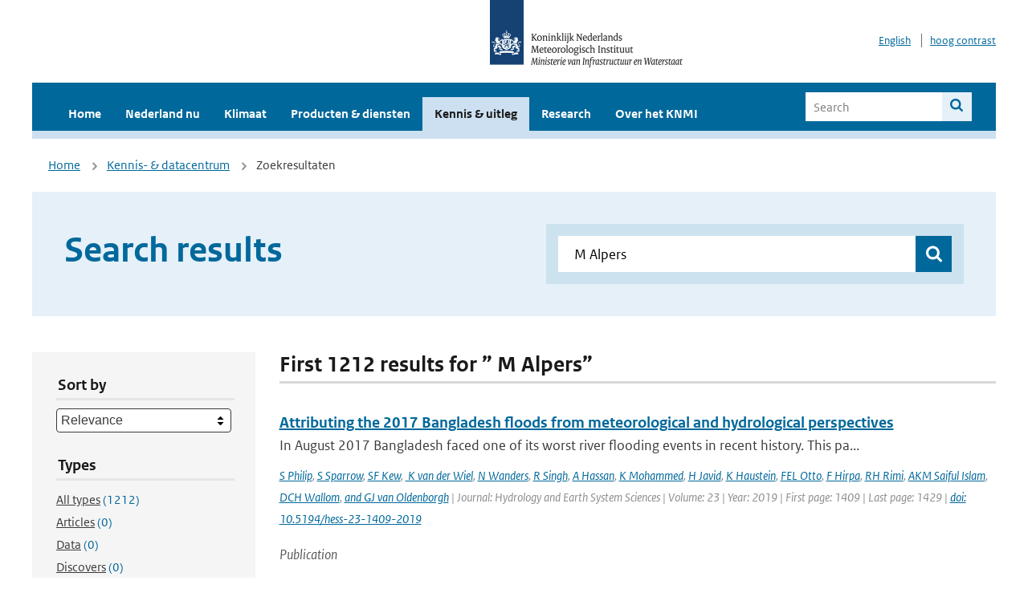

--- FILE ---
content_type: text/html; charset=utf-8
request_url: https://www.knmi.nl/kennis-en-datacentrum/zoekresultaten?page=227&q=+M+Alpers&type=data_center_publication
body_size: 35623
content:
<!DOCTYPE html>
<!--[if lte IE 8]>
  <html class="no-js ie" lang="nl">
<![endif]-->
<!--[if gt IE 8]><!-->
  <html class="no-js" lang="nl">
<!--<![endif]-->
<head>
  <meta charset="utf-8" />
  <title>KNMI - Kennis &amp; uitleg</title>
  <meta name="description" content="Kennis en uitleg over onderwerpen op het gebied van weer, klimaat en seismologie. Verder onder meer een verwijziging naar klimaatdata met informatie over weer in het verleden. Experts kunnen terecht bij de KNMI Climate Explorer en het KNMI Dataplatform.
">
  <meta name="author" content="" />
  <meta name="viewport" content="width=device-width, initial-scale=1.0" />
  <link rel="shortcut icon" href="/assets/favicon-e5933646f5d8fe2d10b77fac3407738c781e8293699e6285a7ecc4a4d62ee39a.ico" />
  <link rel="apple-touch-icon" href="/assets/apple-touch-icon-34d873d8614be8c7a9ba9354828b2d98e071c7b7c4dd3bc06f6d5511128cf9e6.png" />
  <link rel="stylesheet" href="/assets/application-670fd0580ed0a16493436fc34ebab847fe5a6a202482de3b1b498a5d0c80eb14.css" media="all" data-turbolinks-track="true" />
  <script src="/assets/modernizr/modernizr.min-c210358464829e6a0876292309476f5e50ac865f6d12ae8fc034e06cd4a1a9f9.js" data-turbolinks-track="true"></script>
  <!-- Enable media query support on older browsers -->
  <!--[if lt IE 9]>
    <script src="/assets/respond/respond-f092a47e015986f13a34faaf56f939beac1753fe87006b38bbe9e7e1e9bde98f.js" data-turbolinks-track="true"></script>
  <![endif]-->
  

</head>
<body data-no-turbolink="true" class="">

<script>
  function readCookie(name) {
    var nameEq = name + "=";
    var ca = document.cookie.split(';');
    for(var i=0; i < ca.length; i++) {
      var c = ca[i];
      while (c.charAt(0)==' ') c = c.substring(1, c.length);
      if (c.indexOf(nameEq) == 0) return c.substring(nameEq.length, c.length);
    }
    return null;
  }

  if (readCookie('high_contrast')) {
    document.body.classList.add('high-contrast');
  }
</script>


<a tabindex="0" id="skiplink" href="#mainBody">To main content</a>

<!--[if lt IE 9]>
<div class="browsehappy">
	Je gebruikt een verouderde browser. Voor een betere gebruikerservaring kun je jouw browser upgraden.
</div>
<![endif]-->


  <script type="text/javascript">
    (function(window, document, dataLayerName, id) { window[dataLayerName]=window[dataLayerName]||[],window[dataLayerName].push({start:(new Date).getTime(),event:"stg.start"});var scripts=document.getElementsByTagName('script')[0],tags=document.createElement('script'); function stgCreateCookie(a,b,c){var d="";if(c){var e=new Date;e.setTime(e.getTime()+24*c*60*60*1e3),d="; expires="+e.toUTCString()}document.cookie=a+"="+b+d+"; path=/"} var isStgDebug=(window.location.href.match("stg_debug")||document.cookie.match("stg_debug"))&&!window.location.href.match("stg_disable_debug");stgCreateCookie("stg_debug",isStgDebug?1:"",isStgDebug?14:-1); var qP=[];dataLayerName!=="dataLayer"&&qP.push("data_layer_name="+dataLayerName),isStgDebug&&qP.push("stg_debug");var qPString=qP.length>0?("?"+qP.join("&")):""; tags.async=!0,tags.src="//statistiek.rijksoverheid.nl/containers/"+id+".js"+qPString,scripts.parentNode.insertBefore(tags,scripts); !function(a,n,i){a[n]=a[n]||{};for(var c=0;c<i.length;c++)!function(i){a[n][i]=a[n][i]||{},a[n][i].api=a[n][i].api||function(){var a=[].slice.call(arguments,0);"string"==typeof a[0]&&window[dataLayerName].push({event:n+"."+i+":"+a[0],parameters:[].slice.call(arguments,1)})}}(i[c])}(window,"ppms",["tm","cm"]); })(window, document, 'dataLayer', 'a6ff5401-511d-4ec1-afc4-e0831fbe9ddf');
  </script>
  <noscript><iframe src="//statistiek.rijksoverheid.nl/containers/a6ff5401-511d-4ec1-afc4-e0831fbe9ddf/noscript.html" height="0" width="0" style="display:none;visibility:hidden"></iframe></noscript>

<header class="site-header">
  <div class="wrapper relative">
    <div class="site-header__logowrp">
      <a href="/home">
        <img src="/assets/logo_large-1eaabc639fd87bd3867e4e1e3358711968aad57ca90d766ecdd62f93930abf3b.png" class="site-header__logo large" alt="Logo Koninklijk Nederlands Meteorologisch Instituut | Ministerie van Infrastructuur en Waterstaat" />
        <img src="/assets/logo_small-1baa32513983c8487125691a74eb1059daa8f31f4c8a03da6e92a7f8a3b8e283.svg" class="site-header__logo small" alt="Logo Koninklijk Nederlands Meteorologisch Instituut | Ministerie van Infrastructuur en Waterstaat" />
        <noscript>
          <img class="site-header__logo" width="230" height="79" alt="Logo KNMI" src="/assets/logo_large-1eaabc639fd87bd3867e4e1e3358711968aad57ca90d766ecdd62f93930abf3b.png" />
        </noscript>
      </a>
    </div>
    <div class="site-header__meta">
      <a href="/over-het-knmi/about">English</a>
      <a data-active="normaal contrast" data-inactive="hoog contrast" class="highcontrast-toggle hidden" href="#"></a>
    </div>
  </div>
  <div class="wrapper--navbar">
    <div class="main-navbar">
        <nav>
          <ul>
              <li>
                <a class="" href="/home" target="">
                  Home
                  
                </a>
              </li>
              <li>
                <a class="" href="/nederland-nu/weer" target="">
                  Nederland nu
                  <span class="nav-toggle icon-arrow-small-down" aria-label="Heeft submenu"></span>
                </a>
                  <ul>
    <li><a class="" href="/nederland-nu/weer">Weer</a></li>
    <li><a class="" href="/nederland-nu/seismologie">Seismologie</a></li>
    <li><a class="" href="/nederland-nu/maritiem">Maritiem</a></li>
    <li><a class="" href="/nederland-nu/luchtvaart">Luchtvaart</a></li>
    <li><a class="" href="/nederland-nu/klimatologie">Klimatologie</a></li>
    <li><a class="" href="/nederland-nu/weer/waarschuwingen-en-verwachtingen/caribisch-nederland">Caribisch Nederland</a></li>
</ul>

              </li>
              <li>
                <a class="" href="/klimaat" target="">
                  Klimaat
                  
                </a>
              </li>
              <li>
                <a class="" href="/producten-en-diensten" target="">
                  Producten &amp; diensten
                  
                </a>
              </li>
              <li>
                <a class="is-active" href="/kennis-en-datacentrum" target="">
                  Kennis &amp; uitleg
                  
                </a>
              </li>
              <li>
                <a class="" href="/research" target="">
                  Research
                  
                </a>
              </li>
              <li>
                <a class="" href="/over-het-knmi/over" target="">
                  Over het KNMI
                  <span class="nav-toggle icon-arrow-small-down" aria-label="Heeft submenu"></span>
                </a>
                  <ul>
    <li><a class="" href="/over-het-knmi/over">Over het KNMI</a></li>
    <li><a class="" href="/over-het-knmi/bestuur">Bestuur</a></li>
    <li><a class="" href="/over-het-knmi/kerntaken">Kerntaken</a></li>
    <li><a class="" href="/over-het-knmi/KNMI-werkt-internationaal">Internationaal</a></li>
    <li><a class="" href="/over-het-knmi/vacatures">Werken bij</a></li>
    <li><a class="" href="/over-het-knmi/nieuws">Nieuws</a></li>
    <li><a class="" href="/over-het-knmi/agenda">Agenda</a></li>
    <li><a class="" href="/over-het-knmi/pers">Pers</a></li>
    <li><a class="" href="/over-het-knmi/contact/contactformulier">Contact</a></li>
</ul>

              </li>
          </ul>
        </nav>
      
      <form class="main-navbar__search" autocomplete="off" method="GET" action="/zoeken">
        <fieldset>
          <legend class="main-navbar__search-legend">Legend</legend>
          <div class="main-navbar__search-context">
            <input id="context_search" type="radio" name="context" value="/zoeken" />
            <label for="context_search"><span>Within the site</span></label>
            <input id="context_data_center" type="radio" name="context" value="/kennis-en-datacentrum/zoekresultaten" />
            <label for="context_data_center"><span>Within the datacenter</span></label>
          </div>
          <label class="main-navbar__search-label" for="q">Search</label>
          <input type="text" id="q" name="q" placeholder="Search" />
          <button class="icon-search" type="submit"><span>Search</span></button>
        </fieldset>
      </form>
      <a class="icon-menu main-navbar__toggle" href="#">Menu</a>
    </div>
    <div class="main-navbar__sub">
    </div>
  </div>
</header>

<div class="nav-overlay">
  <a href="#" class="main-navbar__close icon-close">Close</a>
  <div class="nav-overlay__inner"></div>
</div>


<main id="mainBody" tabindex="0"  lang=nl>
  

<div class="partials_wrapper">
    <div class="wrapper js_breadcrumb ">
          <ul class="breadcrumb">
        <li><a class="" href="/">Home</a></li>
        <li><a class="" href="/kennis-en-datacentrum">Kennis- &amp; datacentrum</a></li>
      	<li>Zoekresultaten</li>
  </ul>

        
<div class="weather-small">
</div>

    </div>

    
</div>


<div class="wrapper">
  <div class="hero-text hero-text--searchresults">
    <h1 class="hero-text__heading">Search results</h1>
    <form id="datacenter-search" autocomplete="off" data-input="#datacenter-search-keyword" data-autosuggest="#datacenter-search__autosuggest" class="datacenter-search " action="/kennis-en-datacentrum/zoekresultaten" method="get" >
  <fieldset>
	<legend class="hidden">Doorzoek het data- en kenniscentrum van de KNMI</legend>
    <label for="datacenter-search-keyword" class="hidden"></label>
    <input type="text" id="datacenter-search-keyword" name="q" class="datacenter-search__input" placeholder="Find by keyword" value=" M Alpers" />
    <button class="datacenter-search__submit icon-search" type="submit"><span class="hidden">Zoek</span></button>
  
    <div id="datacenter-search__autosuggest"></div>
  </fieldset>
</form>
  </div>
</div>

<div class="wrapper vspace">
  <div class="columns-gutter-offset">
    <div class="columns search-results-wrp">
      <form id="search-filter" method="GET" action="/kennis-en-datacentrum/zoekresultaten" class="col-sm-4 col-md-4 col-lg-3" data-remote="true">
        <fieldset class="search-filter">
  <input type="hidden" name="q" value=" M Alpers" />
  <input type="hidden" name="page" value="1" />
  <a href="#" data-target="#search-filter" class="search-filter__close icon-arrow-left search-filter__toggle">Verberg filters</a>
  <fieldset>
    <legend>Sort by</legend>
    <select name="sort" id="sort"><option value="score">Relevance</option>
<option value="date">Date</option></select>
  </fieldset>
  <fieldset>
    <legend>Types</legend>
    <ul class="list-unstyled types">
	<li>
    <input type="radio" id="type_all" name="type" value=""  />
    <label for="type_all"><span class="type-name">All types</span> <span>(1212)</span></label>
  </li>
    <li>
      <input type="radio" id="type_data_center_article" name="type" value="data_center_article"  />
      <label for="type_data_center_article"><span class="type-name">Articles</span> <span>(0)</span></label>
    </li>
    <li>
      <input type="radio" id="type_data_center_dataset" name="type" value="data_center_dataset"  />
      <label for="type_data_center_dataset"><span class="type-name">Data</span> <span>(0)</span></label>
    </li>
    <li>
      <input type="radio" id="type_data_center_discover" name="type" value="data_center_discover"  />
      <label for="type_data_center_discover"><span class="type-name">Discovers</span> <span>(0)</span></label>
    </li>
    <li>
      <input type="radio" id="type_data_center_project" name="type" value="data_center_project"  />
      <label for="type_data_center_project"><span class="type-name">Projects</span> <span>(0)</span></label>
    </li>
    <li>
      <input type="radio" id="type_data_center_publication" name="type" value="data_center_publication" checked="checked" />
      <label for="type_data_center_publication"><span class="type-name">Publications</span> <span>(1212)</span></label>
    </li>
</ul>
  </fieldset>
    <fieldset>
      <legend>Publication types</legend>
      <ul class="list-unstyled">
    <li>
      <input type="checkbox" id="publication_type_knmi_publication" name="publication_types[]" value="knmi_publication"  />
      <label for="publication_type_knmi_publication">KNMI publications <span>(102)</span></label>
    </li>
    <li>
      <input type="checkbox" id="publication_type_journal_article_reviewed" name="publication_types[]" value="journal_article_reviewed"  />
      <label for="publication_type_journal_article_reviewed">Journal articles (peer-reviewed) <span>(507)</span></label>
    </li>
    <li>
      <input type="checkbox" id="publication_type_journal_article" name="publication_types[]" value="journal_article"  />
      <label for="publication_type_journal_article">Journal articles <span>(264)</span></label>
    </li>
    <li>
      <input type="checkbox" id="publication_type_proceeding" name="publication_types[]" value="proceeding"  />
      <label for="publication_type_proceeding">Proceedings <span>(109)</span></label>
    </li>
    <li>
      <input type="checkbox" id="publication_type_book" name="publication_types[]" value="book"  />
      <label for="publication_type_book">Book <span>(12)</span></label>
    </li>
    <li>
      <input type="checkbox" id="publication_type_thesis" name="publication_types[]" value="thesis"  />
      <label for="publication_type_thesis">Thesis <span>(8)</span></label>
    </li>
    <li>
      <input type="checkbox" id="publication_type_other" name="publication_types[]" value="other"  />
      <label for="publication_type_other">Other <span>(210)</span></label>
    </li>
</ul>
    </fieldset>
    <fieldset>
      <legend>Publication year</legend>
      <div class="years-filter">
        <select id="year_from" name="year_from">
<option value="2016" selected="selected">2016</option>
<option value="2017">2017</option>
<option value="2018">2018</option>
<option value="2019">2019</option>
<option value="2020">2020</option>
<option value="2021">2021</option>
<option value="2022">2022</option>
<option value="2023">2023</option>
<option value="2024">2024</option>
<option value="2025">2025</option>
<option value="2026">2026</option>
</select>

        <span>t/m</span>
        <select id="year_to" name="year_to">
<option value="2016">2016</option>
<option value="2017">2017</option>
<option value="2018">2018</option>
<option value="2019">2019</option>
<option value="2020">2020</option>
<option value="2021">2021</option>
<option value="2022">2022</option>
<option value="2023">2023</option>
<option value="2024">2024</option>
<option value="2025">2025</option>
<option value="2026" selected="selected">2026</option>
</select>

      </div>
    </fieldset>
  <button class="btn btn--blue" type="submit">Filter</button>
</fieldset>

      </form>
      <div class="col-sm-8 col-md-8 col-lg-9">

        <a href="#" data-target="#search-filter" class="search-filter__open margin-bottom-20 icon-filters search-filter__toggle">Toon filters</a>

        <div id="search-results" class="is-loading">
          <h2 class="padding-bottom-5 border-bottom-strong">
    First 1212 results for ” M Alpers”
</h2>


  <ol class="search-results">
        <li>

  <a href="/kennis-en-datacentrum/publicatie/attributing-the-2017-bangladesh-floods-from-meteorological-and-hydrological-perspectives" class="search-results__title">Attributing the 2017 Bangladesh floods from meteorological and hydrological perspectives</a>
  <p class="search-results__intro">In August 2017 Bangladesh faced one of its worst river flooding events in recent history. This pa...</p>



    <span class="search-results__meta">
      <a href="/kennis-en-datacentrum/zoekresultaten?q=S+Philip&amp;type=data_center_publication">S Philip</a>, <a href="/kennis-en-datacentrum/zoekresultaten?q=+S+Sparrow&amp;type=data_center_publication"> S Sparrow</a>, <a href="/kennis-en-datacentrum/zoekresultaten?q=+SF+Kew&amp;type=data_center_publication"> SF Kew</a>, <a href="/kennis-en-datacentrum/zoekresultaten?q=%C2%A0K+van+der+Wiel&amp;type=data_center_publication"> K van der Wiel</a>, <a href="/kennis-en-datacentrum/zoekresultaten?q=+N+Wanders&amp;type=data_center_publication"> N Wanders</a>, <a href="/kennis-en-datacentrum/zoekresultaten?q=+R+Singh&amp;type=data_center_publication"> R Singh</a>, <a href="/kennis-en-datacentrum/zoekresultaten?q=+A+Hassan&amp;type=data_center_publication"> A Hassan</a>, <a href="/kennis-en-datacentrum/zoekresultaten?q=+K+Mohammed&amp;type=data_center_publication"> K Mohammed</a>, <a href="/kennis-en-datacentrum/zoekresultaten?q=+H+Javid&amp;type=data_center_publication"> H Javid</a>, <a href="/kennis-en-datacentrum/zoekresultaten?q=+K+Haustein&amp;type=data_center_publication"> K Haustein</a>, <a href="/kennis-en-datacentrum/zoekresultaten?q=+FEL+Otto&amp;type=data_center_publication"> FEL Otto</a>, <a href="/kennis-en-datacentrum/zoekresultaten?q=+F+Hirpa&amp;type=data_center_publication"> F Hirpa</a>, <a href="/kennis-en-datacentrum/zoekresultaten?q=+RH+Rimi&amp;type=data_center_publication"> RH Rimi</a>, <a href="/kennis-en-datacentrum/zoekresultaten?q=+AKM+Saiful+Islam&amp;type=data_center_publication"> AKM Saiful Islam</a>, <a href="/kennis-en-datacentrum/zoekresultaten?q=+DCH+Wallom&amp;type=data_center_publication"> DCH Wallom</a>, <a href="/kennis-en-datacentrum/zoekresultaten?q=+and+GJ+van+Oldenborgh&amp;type=data_center_publication"> and GJ van Oldenborgh</a> | Journal: Hydrology and Earth System Sciences | Volume: 23 | Year: 2019 | First page: 1409 | Last page: 1429 | <a href='https://doi.org/10.5194/hess-23-1409-2019' target='_blank'>doi: 10.5194/hess-23-1409-2019</a>
    </span>





  <p><span class="search-results__category">Publication</span></p>
</li>

        <li>

  <a href="/kennis-en-datacentrum/publicatie/guidelines-for-studying-diverse-types-of-compound-weather-and-climate-events" class="search-results__title">Guidelines for studying diverse types of compound weather and climate events</a>
  <p class="search-results__intro">Compound weather and climate events are combinations of climate drivers and/or hazards that contr...</p>



    <span class="search-results__meta">
      <a href="/kennis-en-datacentrum/zoekresultaten?q=E+Bevacqua&amp;type=data_center_publication">E Bevacqua</a>, <a href="/kennis-en-datacentrum/zoekresultaten?q=+C+De+Michele&amp;type=data_center_publication"> C De Michele</a>, <a href="/kennis-en-datacentrum/zoekresultaten?q=+C+Manning&amp;type=data_center_publication"> C Manning</a>, <a href="/kennis-en-datacentrum/zoekresultaten?q=+A+Couasnon&amp;type=data_center_publication"> A Couasnon</a>, <a href="/kennis-en-datacentrum/zoekresultaten?q=+AFS+Ribeiro&amp;type=data_center_publication"> AFS Ribeiro</a>, <a href="/kennis-en-datacentrum/zoekresultaten?q=+AM+Ramos&amp;type=data_center_publication"> AM Ramos</a>, <a href="/kennis-en-datacentrum/zoekresultaten?q=+E+Vignotto&amp;type=data_center_publication"> E Vignotto</a>, <a href="/kennis-en-datacentrum/zoekresultaten?q=+A+Bastos&amp;type=data_center_publication"> A Bastos</a>, <a href="/kennis-en-datacentrum/zoekresultaten?q=+S+Blesi%C4%87&amp;type=data_center_publication"> S Blesić</a>, <a href="/kennis-en-datacentrum/zoekresultaten?q=+F+Durante&amp;type=data_center_publication"> F Durante</a>, <a href="/kennis-en-datacentrum/zoekresultaten?q=+J+Hillier&amp;type=data_center_publication"> J Hillier</a>, <a href="/kennis-en-datacentrum/zoekresultaten?q=+SC+Oliveira&amp;type=data_center_publication"> SC Oliveira</a>, <a href="/kennis-en-datacentrum/zoekresultaten?q=+JG+Pinto&amp;type=data_center_publication"> JG Pinto</a>, <a href="/kennis-en-datacentrum/zoekresultaten?q=+E+Ragno&amp;type=data_center_publication"> E Ragno</a>, <a href="/kennis-en-datacentrum/zoekresultaten?q=+P+Rivoire&amp;type=data_center_publication"> P Rivoire</a>, <a href="/kennis-en-datacentrum/zoekresultaten?q=+K+Saunders&amp;type=data_center_publication"> K Saunders</a>, <a href="/kennis-en-datacentrum/zoekresultaten?q=%C2%A0K+van+der+Wiel&amp;type=data_center_publication"> K van der Wiel</a>, <a href="/kennis-en-datacentrum/zoekresultaten?q=+W+Wu&amp;type=data_center_publication"> W Wu</a>, <a href="/kennis-en-datacentrum/zoekresultaten?q=+T+Zhang&amp;type=data_center_publication"> T Zhang</a>, <a href="/kennis-en-datacentrum/zoekresultaten?q=+J+Zscheischler&amp;type=data_center_publication"> J Zscheischler</a> | Journal: Earth's Future | Volume: 9 | Year: 2021 | First page: e2021EF002340 | <a href='https://doi.org/10.1029/2021EF002340' target='_blank'>doi: 10.1029/2021EF002340</a>
    </span>





  <p><span class="search-results__category">Publication</span></p>
</li>

        <li>

  <a href="/kennis-en-datacentrum/publicatie/benefit-of-ozone-observations-from-sentinel-5p-and-future-sentinel-4-missions-on-tropospheric-composition" class="search-results__title">Benefit of ozone observations from Sentinel-5P and future Sentinel-4 missions on tropospheric composition</a>
  <p class="search-results__intro">We present an observing simulated system experiment (OSSE) dedicated to evaluate the potential ad...</p>



    <span class="search-results__meta">
      <a href="/kennis-en-datacentrum/zoekresultaten?q=Quesada-Ruiz&amp;type=data_center_publication">Quesada-Ruiz</a>, <a href="/kennis-en-datacentrum/zoekresultaten?q=+S.&amp;type=data_center_publication"> S.</a>, <a href="/kennis-en-datacentrum/zoekresultaten?q=+Atti%C3%A9&amp;type=data_center_publication"> Attié</a>, <a href="/kennis-en-datacentrum/zoekresultaten?q=+J.-L.&amp;type=data_center_publication"> J.-L.</a>, <a href="/kennis-en-datacentrum/zoekresultaten?q=+Lahoz&amp;type=data_center_publication"> Lahoz</a>, <a href="/kennis-en-datacentrum/zoekresultaten?q=+W.+A.&amp;type=data_center_publication"> W. A.</a>, <a href="/kennis-en-datacentrum/zoekresultaten?q=+Abida&amp;type=data_center_publication"> Abida</a>, <a href="/kennis-en-datacentrum/zoekresultaten?q=+R.&amp;type=data_center_publication"> R.</a>, <a href="/kennis-en-datacentrum/zoekresultaten?q=+Ricaud&amp;type=data_center_publication"> Ricaud</a>, <a href="/kennis-en-datacentrum/zoekresultaten?q=+P.&amp;type=data_center_publication"> P.</a>, <a href="/kennis-en-datacentrum/zoekresultaten?q=+El+Amraoui&amp;type=data_center_publication"> El Amraoui</a>, <a href="/kennis-en-datacentrum/zoekresultaten?q=+L.&amp;type=data_center_publication"> L.</a>, <a href="/kennis-en-datacentrum/zoekresultaten?q=+Zbinden&amp;type=data_center_publication"> Zbinden</a>, <a href="/kennis-en-datacentrum/zoekresultaten?q=+R.&amp;type=data_center_publication"> R.</a>, <a href="/kennis-en-datacentrum/zoekresultaten?q=+Piacentini&amp;type=data_center_publication"> Piacentini</a>, <a href="/kennis-en-datacentrum/zoekresultaten?q=+A.&amp;type=data_center_publication"> A.</a>, <a href="/kennis-en-datacentrum/zoekresultaten?q=+Joly&amp;type=data_center_publication"> Joly</a>, <a href="/kennis-en-datacentrum/zoekresultaten?q=+M.&amp;type=data_center_publication"> M.</a>, <a href="/kennis-en-datacentrum/zoekresultaten?q=+Eskes&amp;type=data_center_publication"> Eskes</a>, <a href="/kennis-en-datacentrum/zoekresultaten?q=+H.&amp;type=data_center_publication"> H.</a>, <a href="/kennis-en-datacentrum/zoekresultaten?q=+Segers&amp;type=data_center_publication"> Segers</a>, <a href="/kennis-en-datacentrum/zoekresultaten?q=+A.&amp;type=data_center_publication"> A.</a>, <a href="/kennis-en-datacentrum/zoekresultaten?q=+Curier&amp;type=data_center_publication"> Curier</a>, <a href="/kennis-en-datacentrum/zoekresultaten?q=+L.&amp;type=data_center_publication"> L.</a>, <a href="/kennis-en-datacentrum/zoekresultaten?q=+de+Haan&amp;type=data_center_publication"> de Haan</a>, <a href="/kennis-en-datacentrum/zoekresultaten?q=+J.&amp;type=data_center_publication"> J.</a>, <a href="/kennis-en-datacentrum/zoekresultaten?q=+Kujanp%C3%A4%C3%A4&amp;type=data_center_publication"> Kujanpää</a>, <a href="/kennis-en-datacentrum/zoekresultaten?q=+J.&amp;type=data_center_publication"> J.</a>, <a href="/kennis-en-datacentrum/zoekresultaten?q=+Oude+Nijhuis&amp;type=data_center_publication"> Oude Nijhuis</a>, <a href="/kennis-en-datacentrum/zoekresultaten?q=+A.+C.+P.&amp;type=data_center_publication"> A. C. P.</a>, <a href="/kennis-en-datacentrum/zoekresultaten?q=+Tamminen&amp;type=data_center_publication"> Tamminen</a>, <a href="/kennis-en-datacentrum/zoekresultaten?q=+J.&amp;type=data_center_publication"> J.</a>, <a href="/kennis-en-datacentrum/zoekresultaten?q=+Timmermans&amp;type=data_center_publication"> Timmermans</a>, <a href="/kennis-en-datacentrum/zoekresultaten?q=+R.&amp;type=data_center_publication"> R.</a>, <a href="/kennis-en-datacentrum/zoekresultaten?q=+and+Veefkind&amp;type=data_center_publication"> and Veefkind</a>, <a href="/kennis-en-datacentrum/zoekresultaten?q=+P.&amp;type=data_center_publication"> P.</a> | Journal: Atmos. Meas. Tech. | Volume: 13 | Year: 2020 | First page: 131 | Last page: 152 | <a href='https://doi.org/https://doi.org/10.5194/amt-13-131-2020' target='_blank'>doi: https://doi.org/10.5194/amt-13-131-2020</a>
    </span>





  <p><span class="search-results__category">Publication</span></p>
</li>

        <li>

  <a href="/kennis-en-datacentrum/publicatie/[base64]" class="search-results__title">Evaluation of the tropospheric chemistry general circulation model ECHAM5–MOZ and its application to the analysis of the chemical composition of the troposphere with an emphasis on the late RETRO period 1990–2000</a>
  <p class="search-results__intro">The Tropospheric Chemistry General Circulation model ECHAM5-MOZ was developed between 2001 and 20...</p>







    <span class="search-results__meta">
      <a href="/kennis-en-datacentrum/zoekresultaten?q=S+Rast&amp;type=data_center_publication">S Rast</a>, <a href="/kennis-en-datacentrum/zoekresultaten?q=+MG+Schultz&amp;type=data_center_publication"> MG Schultz</a>, <a href="/kennis-en-datacentrum/zoekresultaten?q=+I+Bey&amp;type=data_center_publication"> I Bey</a>, <a href="/kennis-en-datacentrum/zoekresultaten?q=+T+van+Noije&amp;type=data_center_publication"> T van Noije</a>, <a href="/kennis-en-datacentrum/zoekresultaten?q=+AM+Aghedo&amp;type=data_center_publication"> AM Aghedo</a>, <a href="/kennis-en-datacentrum/zoekresultaten?q=+G+Brasseur&amp;type=data_center_publication"> G Brasseur</a>, <a href="/kennis-en-datacentrum/zoekresultaten?q=+T+Diehl&amp;type=data_center_publication"> T Diehl</a>, <a href="/kennis-en-datacentrum/zoekresultaten?q=+M+Esch&amp;type=data_center_publication"> M Esch</a>, <a href="/kennis-en-datacentrum/zoekresultaten?q=+L+Ganzeveld&amp;type=data_center_publication"> L Ganzeveld</a>, <a href="/kennis-en-datacentrum/zoekresultaten?q=+I+Kirchner&amp;type=data_center_publication"> I Kirchner</a>, <a href="/kennis-en-datacentrum/zoekresultaten?q=+L+Kornblueh&amp;type=data_center_publication"> L Kornblueh</a>, <a href="/kennis-en-datacentrum/zoekresultaten?q=+A+Rhodin&amp;type=data_center_publication"> A Rhodin</a>, <a href="/kennis-en-datacentrum/zoekresultaten?q=+E.+Roeckner&amp;type=data_center_publication"> E. Roeckner</a>, <a href="/kennis-en-datacentrum/zoekresultaten?q=+H+Schmidt&amp;type=data_center_publication"> H Schmidt</a>, <a href="/kennis-en-datacentrum/zoekresultaten?q=+S+Schr%C3%B6der&amp;type=data_center_publication"> S Schröder</a>, <a href="/kennis-en-datacentrum/zoekresultaten?q=+U+Schulzweida&amp;type=data_center_publication"> U Schulzweida</a>, <a href="/kennis-en-datacentrum/zoekresultaten?q=+P+Stier&amp;type=data_center_publication"> P Stier</a>, <a href="/kennis-en-datacentrum/zoekresultaten?q=+K+Thomas&amp;type=data_center_publication"> K Thomas</a>, <a href="/kennis-en-datacentrum/zoekresultaten?q=+S+Walters&amp;type=data_center_publication"> S Walters</a> | Year: 2014
    </span>

  <p><span class="search-results__category">Publication</span></p>
</li>

        <li>

  <a href="/kennis-en-datacentrum/publicatie/multi-model-simulations-of-the-impact-of-international-shipping-on-atmospheric-chemistry-and-climate-in-2000-and-2030" class="search-results__title">Multi-model simulations of the impact of international shipping on Atmospheric Chemistry and Climate in 2000 and 2030</a>
  <p class="search-results__intro">The global impact of shipping on atmospheric chemistry and radiative forcing, as well as the asso...</p>


    <span class="search-results__meta">
      <a href="/kennis-en-datacentrum/zoekresultaten?q=V+Eyring&amp;type=data_center_publication">V Eyring</a>, <a href="/kennis-en-datacentrum/zoekresultaten?q=+DS+Stevenson&amp;type=data_center_publication"> DS Stevenson</a>, <a href="/kennis-en-datacentrum/zoekresultaten?q=+A+Lauer&amp;type=data_center_publication"> A Lauer</a>, <a href="/kennis-en-datacentrum/zoekresultaten?q=+FJ+Dentener&amp;type=data_center_publication"> FJ Dentener</a>, <a href="/kennis-en-datacentrum/zoekresultaten?q=+T+Butler&amp;type=data_center_publication"> T Butler</a>, <a href="/kennis-en-datacentrum/zoekresultaten?q=+WJ+Collins&amp;type=data_center_publication"> WJ Collins</a>, <a href="/kennis-en-datacentrum/zoekresultaten?q=+K+Ellingsen&amp;type=data_center_publication"> K Ellingsen</a>, <a href="/kennis-en-datacentrum/zoekresultaten?q=+M+Gauss&amp;type=data_center_publication"> M Gauss</a>, <a href="/kennis-en-datacentrum/zoekresultaten?q=+DA+Hauglustaine&amp;type=data_center_publication"> DA Hauglustaine</a>, <a href="/kennis-en-datacentrum/zoekresultaten?q=+ISA+Isaksen&amp;type=data_center_publication"> ISA Isaksen</a>, <a href="/kennis-en-datacentrum/zoekresultaten?q=+MG+Lawrence&amp;type=data_center_publication"> MG Lawrence</a>, <a href="/kennis-en-datacentrum/zoekresultaten?q=+A+Richter&amp;type=data_center_publication"> A Richter</a>, <a href="/kennis-en-datacentrum/zoekresultaten?q=+JM+Rodriguez&amp;type=data_center_publication"> JM Rodriguez</a>, <a href="/kennis-en-datacentrum/zoekresultaten?q=+M+Sanderson&amp;type=data_center_publication"> M Sanderson</a>, <a href="/kennis-en-datacentrum/zoekresultaten?q=+SE+Strahan&amp;type=data_center_publication"> SE Strahan</a>, <a href="/kennis-en-datacentrum/zoekresultaten?q=+K+Sudo&amp;type=data_center_publication"> K Sudo</a>, <a href="/kennis-en-datacentrum/zoekresultaten?q=+S+Szopa&amp;type=data_center_publication"> S Szopa</a>, <a href="/kennis-en-datacentrum/zoekresultaten?q=+TPC+van+Noije&amp;type=data_center_publication"> TPC van Noije</a>, <a href="/kennis-en-datacentrum/zoekresultaten?q=+O+Wild&amp;type=data_center_publication"> O Wild</a> | Status: published | Journal: Atmos. Chem. Phys. | Volume: 7 | Year: 2007 | First page: 757 | Last page: 780 | <a href='https://doi.org/10.5194/acp-7-757-2007' target='_blank'>doi: 10.5194/acp-7-757-2007</a>
    </span>






  <p><span class="search-results__category">Publication</span></p>
</li>

  </ol>

        </div>

        <div id="search-results-pagination">
            <nav class="pagination" role="navigation" aria-label="Paginering">
      <a rel="prev" aria-label="Ga naar vorige pagina" class="prev btn btn--blue" data-remote="true" href="/kennis-en-datacentrum/zoekresultaten?page=226&amp;q=+M+Alpers&amp;type=data_center_publication">&lsaquo; Prev</a>
 
        <span class="gap" aria-label="Meer pagina's beschikbaar">…</span> 
        <span class="page">
    <a aria-label="Ga naar pagina 224" data-remote="true" href="/kennis-en-datacentrum/zoekresultaten?page=224&amp;q=+M+Alpers&amp;type=data_center_publication">224</a>
</span>

        <span class="page">
    <a aria-label="Ga naar pagina 225" data-remote="true" href="/kennis-en-datacentrum/zoekresultaten?page=225&amp;q=+M+Alpers&amp;type=data_center_publication">225</a>
</span>

        <span class="page">
    <a rel="prev" aria-label="Ga naar pagina 226" data-remote="true" href="/kennis-en-datacentrum/zoekresultaten?page=226&amp;q=+M+Alpers&amp;type=data_center_publication">226</a>
</span>

        <span class="page current">
    <span aria-current="page">227</span>
</span>

        <span class="page">
    <a rel="next" aria-label="Ga naar pagina 228" data-remote="true" href="/kennis-en-datacentrum/zoekresultaten?page=228&amp;q=+M+Alpers&amp;type=data_center_publication">228</a>
</span>

        <span class="page">
    <a aria-label="Ga naar pagina 229" data-remote="true" href="/kennis-en-datacentrum/zoekresultaten?page=229&amp;q=+M+Alpers&amp;type=data_center_publication">229</a>
</span>

        <span class="page">
    <a aria-label="Ga naar pagina 230" data-remote="true" href="/kennis-en-datacentrum/zoekresultaten?page=230&amp;q=+M+Alpers&amp;type=data_center_publication">230</a>
</span>

        <span class="gap" aria-label="Meer pagina's beschikbaar">…</span> 
      <a rel="next" aria-label="Ga naar volgende pagina" class="next btn btn--blue" data-remote="true" href="/kennis-en-datacentrum/zoekresultaten?page=228&amp;q=+M+Alpers&amp;type=data_center_publication">Next &rsaquo;</a>
 
  </nav>
 
        </div>

      </div>
    </div>
  </div>
</div>

</main>

<footer class="site-footer">
    <div class="share">
      <ul class="share__list">
        <h1><div class="share__title">Follow us</div></h1>
          <li>
            <a href="https://nl.linkedin.com/company/knmi" class="share__button volg ons op linkedin" target="_blank" rel="noopener" title="Volg ons op LinkedIn">
              <img alt="Volg ons op LinkedIn" class="social-icon" src="https://cdn.knmi.nl/system/social_links/images/000/000/001/icon/knmi-footer-social-linkedin.png?1749627699" />
            </a>
          </li>
          <li>
            <a href="https://www.instagram.com/knmi.nl/" class="share__button volg ons op instagram" target="_blank" rel="noopener" title="Volg ons op Instagram">
              <img alt="Volg ons op Instagram" class="social-icon" src="https://cdn.knmi.nl/system/social_links/images/000/000/004/icon/knmi-footer-social-instagram.png?1749627794" />
            </a>
          </li>
          <li>
            <a href="https://www.youtube.com/channel/UCqQtmDbRgKOoJ_lPv_mU9nQ" class="share__button volg ons op youtube" target="_blank" rel="noopener" title="Volg ons op YouTube">
              <img alt="Volg ons op YouTube" class="social-icon" src="https://cdn.knmi.nl/system/social_links/images/000/000/002/icon/knmi-footer-social-youtube.png?1749627739" />
            </a>
          </li>
          <li>
            <a href="https://bsky.app/profile/knmi.nl" class="share__button volg ons op bluesky" target="_blank" rel="noopener" title="Volg ons op Bluesky">
              <img alt="Volg ons op Bluesky" class="social-icon" src="https://cdn.knmi.nl/system/social_links/images/000/000/005/icon/knmi-footer-social-bluesky.png?1752742142" />
            </a>
          </li>
          <li>
            <a href="https://social.overheid.nl/@knmi" class="share__button volg ons op mastodon" target="_blank" rel="noopener" title="Volg ons op Mastodon">
              <img alt="Volg ons op Mastodon" class="social-icon" src="https://cdn.knmi.nl/system/social_links/images/000/000/003/icon/knmi-footer-social-mastodon.png?1752741602" />
            </a>
          </li>
      </ul>
    </div>
  <div>
    <ul>
      <li><a href="copyright">Copyright</a></li>
      <li><a href="privacy">Privacy</a></li>
      <li><a href="cookies">Cookies</a></li>
      <li><a href="toegankelijkheid">Accessibility</a></li>
    </ul>
  </div>
</footer>


<div class="loading-modal"></div>

<script src="/assets/application-6c1ad9ba551c55474cdace389db0f5c65d8464963d12264487d42788023863ec.js" data-turbolinks-track="true"></script>



</body>
</html>
